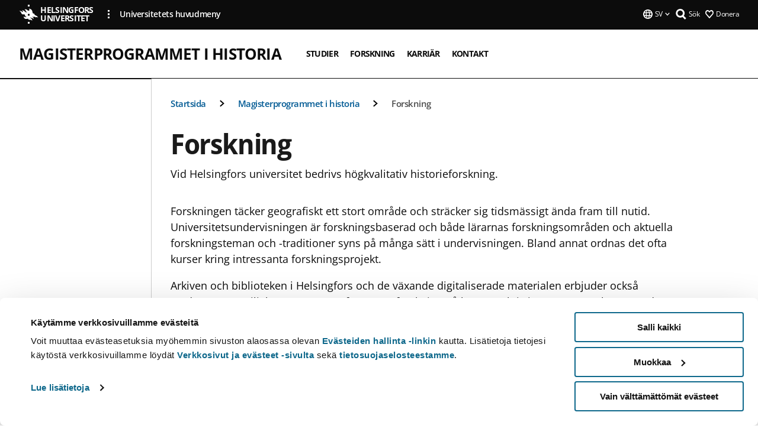

--- FILE ---
content_type: application/javascript
request_url: https://www.helsinki.fi/themes/custom/helsingin_yliopisto/dist/hudslib-0.9.8/esm/hy-icon-caret-down.entry.js
body_size: 216
content:
import{r as registerInstance,h,H as Host}from"./index-2ffe17c9.js";const CaretDown=class{constructor(e){registerInstance(this,e),this.size="24px",this.fill="currentColor"}render(){return h(Host,{key:"7a534e388c0e3077c52a1ec4d02cdc7cbb261b40",style:{display:"flex"}},h("svg",{key:"6163898a8cc338617bddb8f7c5b66e0bd32f7869",viewBox:"0 0 1000 1000",width:this.size,height:this.size,fill:this.fill},h("path",{key:"973e844540daed286552cfd7b747bcf9bf05a4c2",d:"M503 819l462-532-123-110-339 394-345-394L35 287z"})))}};export{CaretDown as hy_icon_caret_down};